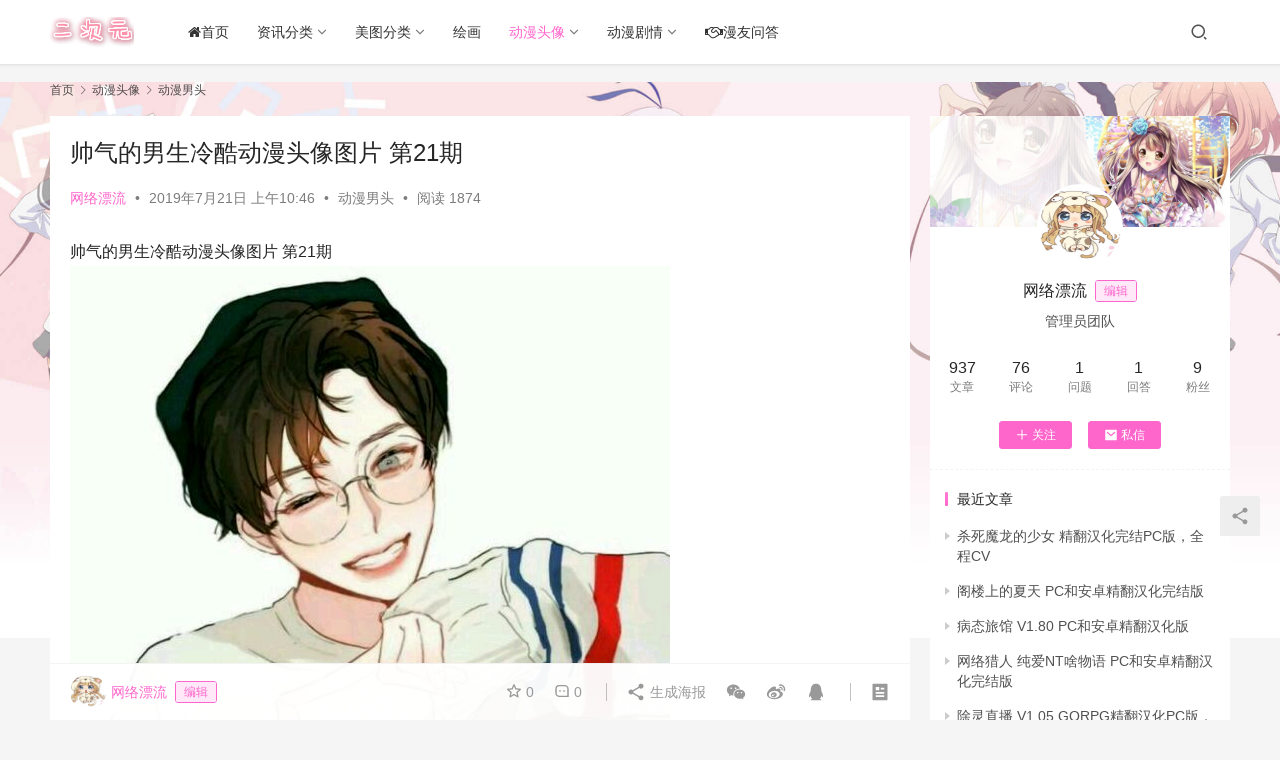

--- FILE ---
content_type: text/html; charset=UTF-8
request_url: https://www.ecyacg.net/9977.html
body_size: 13291
content:
<!DOCTYPE html>
<html lang="zh-CN">
<head>
    <meta charset="UTF-8">
    <meta http-equiv="X-UA-Compatible" content="IE=edge,chrome=1">
    <meta name="renderer" content="webkit">
    <meta name="viewport" content="width=device-width,initial-scale=1.0,user-scalable=no,maximum-scale=1,viewport-fit=cover">
    <title>帅气的男生冷酷动漫头像图片 第21期_二次元世界</title>
    <meta name="description" content="帅气的男生冷酷动漫头像图片第21期 二次元世界为您提供最新最快的动漫资源分享，欢迎大家收藏存储本网站地址：www.ecyacg.net" />
<meta property="og:type" content="article" />
<meta property="og:url" content="https://www.ecyacg.net/9977.html" />
<meta property="og:site_name" content="二次元世界" />
<meta property="og:title" content="帅气的男生冷酷动漫头像图片 第21期" />
<meta property="og:image" content="https://www.ecyacg.net/wp-content/uploads/2019/07/63-1Z530152I6419.jpg" />
<meta property="og:description" content="帅气的男生冷酷动漫头像图片第21期 二次元世界为您提供最新最快的动漫资源分享，欢迎大家收藏存储本网站地址：www.ecyacg.net" />
<link rel="canonical" href="https://www.ecyacg.net/9977.html" />
<meta name="applicable-device" content="pc,mobile" />
<meta http-equiv="Cache-Control" content="no-transform" />
<link rel="shortcut icon" href="https://www.ecyacg.net/wp-content/uploads/2019/04/ico.png" />
<link rel='dns-prefetch' href='//zz.bdstatic.com' />
<link rel='stylesheet' id='stylesheet-css'  href='//www.ecyacg.net/wp-content/uploads/wpcom/style.6.9.3.1737429516.css?ver=6.9.3' type='text/css' media='all' />
<link rel='stylesheet' id='font-awesome-css'  href='https://www.ecyacg.net/wp-content/themes/justnews/themer/assets/css/font-awesome.css?ver=6.9.3' type='text/css' media='all' />
<link rel='stylesheet' id='wp-block-library-css'  href='https://www.ecyacg.net/wp-includes/css/dist/block-library/style.min.css?ver=6.0' type='text/css' media='all' />
<style id='global-styles-inline-css' type='text/css'>
body{--wp--preset--color--black: #000000;--wp--preset--color--cyan-bluish-gray: #abb8c3;--wp--preset--color--white: #ffffff;--wp--preset--color--pale-pink: #f78da7;--wp--preset--color--vivid-red: #cf2e2e;--wp--preset--color--luminous-vivid-orange: #ff6900;--wp--preset--color--luminous-vivid-amber: #fcb900;--wp--preset--color--light-green-cyan: #7bdcb5;--wp--preset--color--vivid-green-cyan: #00d084;--wp--preset--color--pale-cyan-blue: #8ed1fc;--wp--preset--color--vivid-cyan-blue: #0693e3;--wp--preset--color--vivid-purple: #9b51e0;--wp--preset--gradient--vivid-cyan-blue-to-vivid-purple: linear-gradient(135deg,rgba(6,147,227,1) 0%,rgb(155,81,224) 100%);--wp--preset--gradient--light-green-cyan-to-vivid-green-cyan: linear-gradient(135deg,rgb(122,220,180) 0%,rgb(0,208,130) 100%);--wp--preset--gradient--luminous-vivid-amber-to-luminous-vivid-orange: linear-gradient(135deg,rgba(252,185,0,1) 0%,rgba(255,105,0,1) 100%);--wp--preset--gradient--luminous-vivid-orange-to-vivid-red: linear-gradient(135deg,rgba(255,105,0,1) 0%,rgb(207,46,46) 100%);--wp--preset--gradient--very-light-gray-to-cyan-bluish-gray: linear-gradient(135deg,rgb(238,238,238) 0%,rgb(169,184,195) 100%);--wp--preset--gradient--cool-to-warm-spectrum: linear-gradient(135deg,rgb(74,234,220) 0%,rgb(151,120,209) 20%,rgb(207,42,186) 40%,rgb(238,44,130) 60%,rgb(251,105,98) 80%,rgb(254,248,76) 100%);--wp--preset--gradient--blush-light-purple: linear-gradient(135deg,rgb(255,206,236) 0%,rgb(152,150,240) 100%);--wp--preset--gradient--blush-bordeaux: linear-gradient(135deg,rgb(254,205,165) 0%,rgb(254,45,45) 50%,rgb(107,0,62) 100%);--wp--preset--gradient--luminous-dusk: linear-gradient(135deg,rgb(255,203,112) 0%,rgb(199,81,192) 50%,rgb(65,88,208) 100%);--wp--preset--gradient--pale-ocean: linear-gradient(135deg,rgb(255,245,203) 0%,rgb(182,227,212) 50%,rgb(51,167,181) 100%);--wp--preset--gradient--electric-grass: linear-gradient(135deg,rgb(202,248,128) 0%,rgb(113,206,126) 100%);--wp--preset--gradient--midnight: linear-gradient(135deg,rgb(2,3,129) 0%,rgb(40,116,252) 100%);--wp--preset--duotone--dark-grayscale: url('#wp-duotone-dark-grayscale');--wp--preset--duotone--grayscale: url('#wp-duotone-grayscale');--wp--preset--duotone--purple-yellow: url('#wp-duotone-purple-yellow');--wp--preset--duotone--blue-red: url('#wp-duotone-blue-red');--wp--preset--duotone--midnight: url('#wp-duotone-midnight');--wp--preset--duotone--magenta-yellow: url('#wp-duotone-magenta-yellow');--wp--preset--duotone--purple-green: url('#wp-duotone-purple-green');--wp--preset--duotone--blue-orange: url('#wp-duotone-blue-orange');--wp--preset--font-size--small: 13px;--wp--preset--font-size--medium: 20px;--wp--preset--font-size--large: 36px;--wp--preset--font-size--x-large: 42px;}.has-black-color{color: var(--wp--preset--color--black) !important;}.has-cyan-bluish-gray-color{color: var(--wp--preset--color--cyan-bluish-gray) !important;}.has-white-color{color: var(--wp--preset--color--white) !important;}.has-pale-pink-color{color: var(--wp--preset--color--pale-pink) !important;}.has-vivid-red-color{color: var(--wp--preset--color--vivid-red) !important;}.has-luminous-vivid-orange-color{color: var(--wp--preset--color--luminous-vivid-orange) !important;}.has-luminous-vivid-amber-color{color: var(--wp--preset--color--luminous-vivid-amber) !important;}.has-light-green-cyan-color{color: var(--wp--preset--color--light-green-cyan) !important;}.has-vivid-green-cyan-color{color: var(--wp--preset--color--vivid-green-cyan) !important;}.has-pale-cyan-blue-color{color: var(--wp--preset--color--pale-cyan-blue) !important;}.has-vivid-cyan-blue-color{color: var(--wp--preset--color--vivid-cyan-blue) !important;}.has-vivid-purple-color{color: var(--wp--preset--color--vivid-purple) !important;}.has-black-background-color{background-color: var(--wp--preset--color--black) !important;}.has-cyan-bluish-gray-background-color{background-color: var(--wp--preset--color--cyan-bluish-gray) !important;}.has-white-background-color{background-color: var(--wp--preset--color--white) !important;}.has-pale-pink-background-color{background-color: var(--wp--preset--color--pale-pink) !important;}.has-vivid-red-background-color{background-color: var(--wp--preset--color--vivid-red) !important;}.has-luminous-vivid-orange-background-color{background-color: var(--wp--preset--color--luminous-vivid-orange) !important;}.has-luminous-vivid-amber-background-color{background-color: var(--wp--preset--color--luminous-vivid-amber) !important;}.has-light-green-cyan-background-color{background-color: var(--wp--preset--color--light-green-cyan) !important;}.has-vivid-green-cyan-background-color{background-color: var(--wp--preset--color--vivid-green-cyan) !important;}.has-pale-cyan-blue-background-color{background-color: var(--wp--preset--color--pale-cyan-blue) !important;}.has-vivid-cyan-blue-background-color{background-color: var(--wp--preset--color--vivid-cyan-blue) !important;}.has-vivid-purple-background-color{background-color: var(--wp--preset--color--vivid-purple) !important;}.has-black-border-color{border-color: var(--wp--preset--color--black) !important;}.has-cyan-bluish-gray-border-color{border-color: var(--wp--preset--color--cyan-bluish-gray) !important;}.has-white-border-color{border-color: var(--wp--preset--color--white) !important;}.has-pale-pink-border-color{border-color: var(--wp--preset--color--pale-pink) !important;}.has-vivid-red-border-color{border-color: var(--wp--preset--color--vivid-red) !important;}.has-luminous-vivid-orange-border-color{border-color: var(--wp--preset--color--luminous-vivid-orange) !important;}.has-luminous-vivid-amber-border-color{border-color: var(--wp--preset--color--luminous-vivid-amber) !important;}.has-light-green-cyan-border-color{border-color: var(--wp--preset--color--light-green-cyan) !important;}.has-vivid-green-cyan-border-color{border-color: var(--wp--preset--color--vivid-green-cyan) !important;}.has-pale-cyan-blue-border-color{border-color: var(--wp--preset--color--pale-cyan-blue) !important;}.has-vivid-cyan-blue-border-color{border-color: var(--wp--preset--color--vivid-cyan-blue) !important;}.has-vivid-purple-border-color{border-color: var(--wp--preset--color--vivid-purple) !important;}.has-vivid-cyan-blue-to-vivid-purple-gradient-background{background: var(--wp--preset--gradient--vivid-cyan-blue-to-vivid-purple) !important;}.has-light-green-cyan-to-vivid-green-cyan-gradient-background{background: var(--wp--preset--gradient--light-green-cyan-to-vivid-green-cyan) !important;}.has-luminous-vivid-amber-to-luminous-vivid-orange-gradient-background{background: var(--wp--preset--gradient--luminous-vivid-amber-to-luminous-vivid-orange) !important;}.has-luminous-vivid-orange-to-vivid-red-gradient-background{background: var(--wp--preset--gradient--luminous-vivid-orange-to-vivid-red) !important;}.has-very-light-gray-to-cyan-bluish-gray-gradient-background{background: var(--wp--preset--gradient--very-light-gray-to-cyan-bluish-gray) !important;}.has-cool-to-warm-spectrum-gradient-background{background: var(--wp--preset--gradient--cool-to-warm-spectrum) !important;}.has-blush-light-purple-gradient-background{background: var(--wp--preset--gradient--blush-light-purple) !important;}.has-blush-bordeaux-gradient-background{background: var(--wp--preset--gradient--blush-bordeaux) !important;}.has-luminous-dusk-gradient-background{background: var(--wp--preset--gradient--luminous-dusk) !important;}.has-pale-ocean-gradient-background{background: var(--wp--preset--gradient--pale-ocean) !important;}.has-electric-grass-gradient-background{background: var(--wp--preset--gradient--electric-grass) !important;}.has-midnight-gradient-background{background: var(--wp--preset--gradient--midnight) !important;}.has-small-font-size{font-size: var(--wp--preset--font-size--small) !important;}.has-medium-font-size{font-size: var(--wp--preset--font-size--medium) !important;}.has-large-font-size{font-size: var(--wp--preset--font-size--large) !important;}.has-x-large-font-size{font-size: var(--wp--preset--font-size--x-large) !important;}
</style>
<link rel='stylesheet' id='QAPress-css'  href='https://www.ecyacg.net/wp-content/plugins/qapress/css/style.css?ver=3.4.0' type='text/css' media='all' />
<style id='QAPress-inline-css' type='text/css'>

        .q-content .topic-tab,.q-content .q-answer .as-user,.q-content .q-answer .as-comment-name{color: #33a0c4;}
        .q-content .q-topic-wrap a:hover,.q-content .q-answer .as-action a:hover,.q-content .topic-tab:hover,.q-content .topic-title:hover{color:#36a6e2;}
        .q-content .put-top,.q-content .topic-tab.current-tab,.q-content .q-answer .as-submit .btn-submit,.q-content .q-answer .as-comments-submit,.q-content .q-add-header .btn-post,.q-content .q-pagination .current,.q-btn-new,.q-mobile-ask a{background-color:#33a0c4;}
        .q-content .q-answer .as-submit .btn-submit:hover,.q-content .q-answer .as-comments-submit:hover,.q-content .q-add-header .btn-post:hover,.q-content .topic-tab.current-tab:hover,.q-content .q-pagination a:hover,.q-btn-new:hover,.q-mobile-ask a:hover{background-color:#36a6e2;}
        .q-content .q-answer .as-comments-input:focus{border-color: #33a0c4;}
        
</style>
<script type='text/javascript' src='https://www.ecyacg.net/wp-content/themes/justnews/themer/assets/js/jquery-3.6.0.min.js?ver=6.9.3' id='jquery-core-js'></script>
<script type='text/javascript' src='https://www.ecyacg.net/wp-includes/js/jquery/jquery-migrate.min.js?ver=3.3.2' id='jquery-migrate-js'></script>
	<script id="wpcp_disable_Right_Click" type="text/javascript">
	//<![CDATA[
	document.ondragstart = function() { return false;}
	/* ^^^^^^^^^^^^^^^^^^^^^^^^^^^^^^^^^^^^^^^^^^^^^^^^^^^^^^^^^^^^^^
	Disable context menu on images by GreenLava Version 1.0
	^^^^^^^^^^^^^^^^^^^^^^^^^^^^^^^^^^^^^^^^^^^^^^^^^^^^^^^^^^^^^^ */
	    function nocontext(e) {
	       return false;
	    }
	    document.oncontextmenu = nocontext;
	//]]>
	</script>
<link rel="icon" href="https://www.ecyacg.net/wp-content/uploads/2019/04/ico.png" sizes="32x32" />
<link rel="icon" href="https://www.ecyacg.net/wp-content/uploads/2019/04/ico.png" sizes="192x192" />
<link rel="apple-touch-icon" href="https://www.ecyacg.net/wp-content/uploads/2019/04/ico.png" />
<meta name="msapplication-TileImage" content="https://www.ecyacg.net/wp-content/uploads/2019/04/ico.png" />
    <!--[if lte IE 9]><script src="https://www.ecyacg.net/wp-content/themes/justnews/js/update.js"></script><![endif]-->
</head>
<body class="post-template-default single single-post postid-9977 single-format-standard unselectable lang-cn el-boxed">
<header class="header">
    <div class="container clearfix">
        <div class="navbar-header">
            <button type="button" class="navbar-toggle collapsed" data-toggle="collapse" data-target=".navbar-collapse" aria-label="menu">
                <span class="icon-bar icon-bar-1"></span>
                <span class="icon-bar icon-bar-2"></span>
                <span class="icon-bar icon-bar-3"></span>
            </button>
                        <div class="logo">
                <a href="https://www.ecyacg.net" rel="home"><img src="https://www.ecyacg.net/wp-content/uploads/2019/04/LOGO2.png" alt="二次元世界"></a>
            </div>
        </div>
        <div class="collapse navbar-collapse">
            <nav class="navbar-left primary-menu"><ul id="menu-justnews-menu" class="nav navbar-nav wpcom-adv-menu"><li class="menu-item"><a href="https://www.ecyacg.net/"><i class="fa fa-home"></i>首页</a></li>
<li class="menu-item dropdown"><a href="#" class="dropdown-toggle">资讯分类</a>
<ul class="dropdown-menu menu-item-wrap menu-item-col-3">
	<li class="menu-item"><a href="https://www.ecyacg.net/category/dmzx">动漫资讯</a></li>
	<li class="menu-item"><a href="https://www.ecyacg.net/category/mhzx">漫画资讯</a></li>
	<li class="menu-item"><a href="https://www.ecyacg.net/category/mzqb">漫展情报</a></li>
</ul>
</li>
<li class="menu-item dropdown"><a href="#" class="dropdown-toggle">美图分类</a>
<ul class="dropdown-menu menu-item-wrap menu-item-col-4">
	<li class="menu-item"><a href="https://www.ecyacg.net/category/mtbz">美图壁纸</a></li>
	<li class="menu-item"><a href="https://www.ecyacg.net/category/sjbz">手机壁纸</a></li>
	<li class="menu-item"><a href="https://www.ecyacg.net/category/dmbq">动漫表情</a></li>
	<li class="menu-item"><a href="https://www.ecyacg.net/category/cosplay">cosplay</a></li>
</ul>
</li>
<li class="menu-item"><a href="https://www.ecyacg.net/category/hh">绘画</a></li>
<li class="menu-item current-post-ancestor active dropdown"><a href="https://www.ecyacg.net/category/dmtx" class="dropdown-toggle">动漫头像</a>
<ul class="dropdown-menu menu-item-wrap menu-item-col-4">
	<li class="menu-item"><a href="https://www.ecyacg.net/category/dmtx/dmnt">动漫女头</a></li>
	<li class="menu-item current-post-ancestor current-post-parent active"><a href="https://www.ecyacg.net/category/dmtx/dmnant">动漫男头</a></li>
	<li class="menu-item"><a href="https://www.ecyacg.net/category/dmtx/qltx">情侣头像</a></li>
	<li class="menu-item"><a href="https://www.ecyacg.net/category/dmtx/wxtx">微信头像</a></li>
</ul>
</li>
<li class="menu-item dropdown"><a href="#" class="dropdown-toggle">动漫剧情</a>
<ul class="dropdown-menu menu-item-wrap menu-item-col-2">
	<li class="menu-item"><a href="https://www.ecyacg.net/category/dmjq">动漫剧情</a></li>
	<li class="menu-item"><a href="https://www.ecyacg.net/category/dmxz">动漫下载</a></li>
</ul>
</li>
<li class="menu-item"><a href="https://www.ecyacg.net/manywd"><i class="fa fa-handshake-o" aria-hidden="true"></i>漫友问答</a></li>
</ul></nav>            <div class="navbar-action pull-right">
                <div class="navbar-search-icon j-navbar-search"><i class="wpcom-icon wi"><svg aria-hidden="true"><use xlink:href="#wi-search"></use></svg></i></div>
                                                    <div id="j-user-wrap">
                        <a class="login" href="https://www.ecyacg.net/wp-login.php">登录</a>
                        <a class="login register" href="https://www.ecyacg.net/wp-login.php?action=register">注册</a>
                    </div>
                                                </div>
            <form class="navbar-search" action="https://www.ecyacg.net" method="get" role="search">
                <div class="navbar-search-inner">
                    <i class="wpcom-icon wi navbar-search-close"><svg aria-hidden="true"><use xlink:href="#wi-close"></use></svg></i>                    <input type="text" name="s" class="navbar-search-input" autocomplete="off" placeholder="输入关键词搜索..." value="">
                    <button class="navbar-search-btn" type="submit"><i class="wpcom-icon wi"><svg aria-hidden="true"><use xlink:href="#wi-search"></use></svg></i></button>
                </div>
            </form>
        </div><!-- /.navbar-collapse -->
    </div><!-- /.container -->
</header>
<div id="wrap">    <div class="wrap container">
        <ol class="breadcrumb" vocab="https://schema.org/" typeof="BreadcrumbList"><li class="home" property="itemListElement" typeof="ListItem"><a href="https://www.ecyacg.net" property="item" typeof="WebPage"><span property="name" class="hide">二次元世界</span>首页</a><meta property="position" content="1"></li><li property="itemListElement" typeof="ListItem"><i class="wpcom-icon wi"><svg aria-hidden="true"><use xlink:href="#wi-arrow-right-3"></use></svg></i><a href="https://www.ecyacg.net/category/dmtx" property="item" typeof="WebPage"><span property="name">动漫头像</span></a><meta property="position" content="2"></li><li property="itemListElement" typeof="ListItem"><i class="wpcom-icon wi"><svg aria-hidden="true"><use xlink:href="#wi-arrow-right-3"></use></svg></i><a href="https://www.ecyacg.net/category/dmtx/dmnant" property="item" typeof="WebPage"><span property="name">动漫男头</span></a><meta property="position" content="3"></li></ol>        <main class="main">
                            <article id="post-9977" class="post-9977 post type-post status-publish format-standard has-post-thumbnail hentry category-dmnant entry">
                    <div class="entry-main">
                                                                        <div class="entry-head">
                            <h1 class="entry-title">帅气的男生冷酷动漫头像图片 第21期</h1>
                            <div class="entry-info">
                                                                    <span class="vcard">
                                        <a class="nickname url fn j-user-card" data-user="1" href="https://www.ecyacg.net/user/1">网络漂流</a>
                                    </span>
                                    <span class="dot">•</span>
                                                                <time class="entry-date published" datetime="2019-07-21T10:46:55+08:00" pubdate>
                                    2019年7月21日 上午10:46                                </time>
                                <span class="dot">•</span>
                                <a href="https://www.ecyacg.net/category/dmtx/dmnant" rel="category tag">动漫男头</a>                                                                        <span class="dot">•</span>
                                        <span>阅读 1874</span>
                                                                </div>
                        </div>
                        
                                                <div class="entry-content">
                            帅气的男生冷酷动漫头像图片 第21期




<figure class="wp-block-image"><noscript><img class="alignnone size-full wp-image-9978" src="https://www.ecyacg.net/wp-content/uploads/2019/07/63-1Z530152I6419.jpg" width="600" height="600" alt="帅气的男生冷酷动漫头像图片 第21期" /></noscript><img class="alignnone size-full wp-image-9978 j-lazy" src="https://www.ecyacg.net/wp-content/uploads/2019/05/88888888_meitu_1_meitu_1.jpg" data-original="https://www.ecyacg.net/wp-content/uploads/2019/07/63-1Z530152I6419.jpg" width="600" height="600" alt="帅气的男生冷酷动漫头像图片 第21期" /></figure>







<figure class="wp-block-image"><noscript><img class="alignnone size-full wp-image-9979" src="https://www.ecyacg.net/wp-content/uploads/2019/07/63-1Z530152RM20.jpg" width="640" height="684" alt="帅气的男生冷酷动漫头像图片 第21期" /></noscript><img class="alignnone size-full wp-image-9979 j-lazy" src="https://www.ecyacg.net/wp-content/uploads/2019/05/88888888_meitu_1_meitu_1.jpg" data-original="https://www.ecyacg.net/wp-content/uploads/2019/07/63-1Z530152RM20.jpg" width="640" height="684" alt="帅气的男生冷酷动漫头像图片 第21期" /></figure>







<figure class="wp-block-image"><noscript><img class="alignnone size-full wp-image-9980" src="https://www.ecyacg.net/wp-content/uploads/2019/07/63-1Z530152UR56.jpg" width="580" height="552" alt="帅气的男生冷酷动漫头像图片 第21期" /></noscript><img class="alignnone size-full wp-image-9980 j-lazy" src="https://www.ecyacg.net/wp-content/uploads/2019/05/88888888_meitu_1_meitu_1.jpg" data-original="https://www.ecyacg.net/wp-content/uploads/2019/07/63-1Z530152UR56.jpg" width="580" height="552" alt="帅气的男生冷酷动漫头像图片 第21期" /></figure>







<figure class="wp-block-image"><noscript><img class="alignnone size-full wp-image-9981" src="https://www.ecyacg.net/wp-content/uploads/2019/07/63-1Z53015293UC.jpg" width="689" height="689" alt="帅气的男生冷酷动漫头像图片 第21期" /></noscript><img class="alignnone size-full wp-image-9981 j-lazy" src="https://www.ecyacg.net/wp-content/uploads/2019/05/88888888_meitu_1_meitu_1.jpg" data-original="https://www.ecyacg.net/wp-content/uploads/2019/07/63-1Z53015293UC.jpg" width="689" height="689" alt="帅气的男生冷酷动漫头像图片 第21期" /></figure>







<figure class="wp-block-image"><noscript><img class="alignnone size-full wp-image-9982" src="https://www.ecyacg.net/wp-content/uploads/2019/07/63-1Z53015294Qc.jpg" width="531" height="531" alt="帅气的男生冷酷动漫头像图片 第21期" /></noscript><img class="alignnone size-full wp-image-9982 j-lazy" src="https://www.ecyacg.net/wp-content/uploads/2019/05/88888888_meitu_1_meitu_1.jpg" data-original="https://www.ecyacg.net/wp-content/uploads/2019/07/63-1Z53015294Qc.jpg" width="531" height="531" alt="帅气的男生冷酷动漫头像图片 第21期" /></figure>







<figure class="wp-block-image"><noscript><img class="alignnone size-full wp-image-9983" src="https://www.ecyacg.net/wp-content/uploads/2019/07/63-1Z530153050402.jpg" width="580" height="580" alt="帅气的男生冷酷动漫头像图片 第21期" /></noscript><img class="alignnone size-full wp-image-9983 j-lazy" src="https://www.ecyacg.net/wp-content/uploads/2019/05/88888888_meitu_1_meitu_1.jpg" data-original="https://www.ecyacg.net/wp-content/uploads/2019/07/63-1Z530153050402.jpg" width="580" height="580" alt="帅气的男生冷酷动漫头像图片 第21期" /></figure>


<a href="https://www.ecyacg.net/">二次元世界</a>为您提供最新最快的动漫资源分享，欢迎大家收藏存储本网站地址：www.ecyacg.net

                                                        <div class="entry-copyright"><p>本文来自 网络漂流 投稿，不代表二次元世界立场，有侵权请联系删除，如若转载，请注明出处：https://www.ecyacg.net/9977.html</p>
<p>发布者：网络漂流，如转载请注明出处：<span>https://www.ecyacg.net/9977.html</span></p></div>                        </div>

                        <div class="entry-tag"></div>
                        <div class="entry-action">
                            <div class="btn-zan" data-id="9977"><i class="wpcom-icon wi"><svg aria-hidden="true"><use xlink:href="#wi-thumb-up-fill"></use></svg></i> 赞 <span class="entry-action-num">(0)</span></div>

                                                            <div class="btn-dashang">
                                    <i class="wpcom-icon wi"><svg aria-hidden="true"><use xlink:href="#wi-cny-circle-fill"></use></svg></i> 打赏                                    <span class="dashang-img">
                                                                                                            <span>
                                                        <img src="https://www.ecyacg.net/wp-content/uploads/2023/02/1677297906-yx.acgcyly.com_.png" alt="获取汁源"/>
                                                            获取汁源                                                    </span>
                                                                                                                                            </span>
                                </div>
                                                    </div>

                        <div class="entry-bar">
                            <div class="entry-bar-inner clearfix">
                                                                    <div class="author pull-left">
                                                                                <a data-user="1" target="_blank" href="https://www.ecyacg.net/user/1" class="avatar j-user-card">
                                            <img alt='网络漂流' src='//www.ecyacg.net/wp-content/uploads/member/avatars/238a0b923820dcc5.1556036424.jpg' class='avatar avatar-60 photo' height='60' width='60' /><span class="author-name">网络漂流</span><span class="user-group">编辑</span>                                        </a>
                                    </div>
                                                                <div class="info pull-right">
                                    <div class="info-item meta">
                                                                                    <a class="meta-item j-heart" href="javascript:;" data-id="9977"><i class="wpcom-icon wi"><svg aria-hidden="true"><use xlink:href="#wi-star"></use></svg></i> <span class="data">0</span></a>                                        <a class="meta-item" href="#comments"><i class="wpcom-icon wi"><svg aria-hidden="true"><use xlink:href="#wi-comment"></use></svg></i> <span class="data">0</span></a>                                                                            </div>
                                    <div class="info-item share">
                                        <a class="meta-item mobile j-mobile-share" href="javascript:;" data-id="9977" data-qrcode="https://www.ecyacg.net/9977.html"><i class="wpcom-icon wi"><svg aria-hidden="true"><use xlink:href="#wi-share"></use></svg></i> 生成海报</a>
                                                                                    <a class="meta-item wechat" data-share="wechat" target="_blank" rel="nofollow" href="#">
                                                <i class="wpcom-icon wi"><svg aria-hidden="true"><use xlink:href="#wi-wechat"></use></svg></i>                                            </a>
                                                                                    <a class="meta-item weibo" data-share="weibo" target="_blank" rel="nofollow" href="#">
                                                <i class="wpcom-icon wi"><svg aria-hidden="true"><use xlink:href="#wi-weibo"></use></svg></i>                                            </a>
                                                                                    <a class="meta-item qq" data-share="qq" target="_blank" rel="nofollow" href="#">
                                                <i class="wpcom-icon wi"><svg aria-hidden="true"><use xlink:href="#wi-qq"></use></svg></i>                                            </a>
                                                                            </div>
                                    <div class="info-item act">
                                        <a href="javascript:;" id="j-reading"><i class="wpcom-icon wi"><svg aria-hidden="true"><use xlink:href="#wi-article"></use></svg></i></a>
                                    </div>
                                </div>
                            </div>
                        </div>
                    </div>

                                            <div class="entry-page">
                                                            <div class="entry-page-prev j-lazy" style="background-image: url(https://www.ecyacg.net/wp-content/uploads/2019/05/88888888_meitu_1_meitu_1.jpg);" data-original="https://www.ecyacg.net/wp-content/uploads/2019/07/2019072014241551-480x300.png">
                                    <a href="https://www.ecyacg.net/9975.html" title="【k站壁纸】2019-7-20" rel="prev">
                                        <span>【k站壁纸】2019-7-20</span>
                                    </a>
                                    <div class="entry-page-info">
                                        <span class="pull-left"><i class="wpcom-icon wi"><svg aria-hidden="true"><use xlink:href="#wi-arrow-left-double"></use></svg></i> 上一篇</span>
                                        <span class="pull-right">2019年7月20日 下午10:27</span>
                                    </div>
                                </div>
                                                                                        <div class="entry-page-next j-lazy" style="background-image: url(https://www.ecyacg.net/wp-content/uploads/2019/05/88888888_meitu_1_meitu_1.jpg);" data-original="https://www.ecyacg.net/wp-content/uploads/2019/07/63-1Z52G42UCH-480x300.jpg">
                                    <a href="https://www.ecyacg.net/9984.html" title="萌萌哒可爱的动漫女生头像图片 第22期" rel="next">
                                        <span>萌萌哒可爱的动漫女生头像图片 第22期</span>
                                    </a>
                                    <div class="entry-page-info">
                                        <span class="pull-right">下一篇 <i class="wpcom-icon wi"><svg aria-hidden="true"><use xlink:href="#wi-arrow-right-double"></use></svg></i></span>
                                        <span class="pull-left">2019年7月21日 上午10:48</span>
                                    </div>
                                </div>
                                                    </div>
                                                                                    <div class="entry-related-posts">
                            <h3 class="entry-related-title">相关推荐</h3><ul class="entry-related cols-3 post-loop post-loop-image"><li class="item">
    <div class="item-inner">
        <div class="item-img">
            <a class="item-thumb" href="https://www.ecyacg.net/13817.html" title="帅气的动漫男性头像图片" target="_blank" rel="bookmark">
                <img width="480" height="300" src="https://www.ecyacg.net/wp-content/uploads/2019/05/88888888_meitu_1_meitu_1-480x300.jpg" class="attachment-post-thumbnail size-post-thumbnail wp-post-image j-lazy" alt="帅气的动漫男性头像图片" data-original="https://www.ecyacg.net/wp-content/uploads/2019/09/66-1ZZ2152433221-480x300.jpeg" />            </a>
                            <a class="item-category" href="https://www.ecyacg.net/category/dmtx/dmnant" target="_blank">动漫男头</a>        </div>
        <h4 class="item-title">
            <a href="https://www.ecyacg.net/13817.html" target="_blank" rel="bookmark">
                 帅气的动漫男性头像图片            </a>
        </h4>

                    <div class="item-meta-items">
                <span class="item-meta-li views" title="阅读数"><i class="wpcom-icon wi"><svg aria-hidden="true"><use xlink:href="#wi-eye"></use></svg></i>1.9K</span><span class="item-meta-li likes" title="点赞数"><i class="wpcom-icon wi"><svg aria-hidden="true"><use xlink:href="#wi-thumb-up"></use></svg></i>0</span><span class="item-meta-li stars" title="收藏数"><i class="wpcom-icon wi"><svg aria-hidden="true"><use xlink:href="#wi-star"></use></svg></i>0</span><a class="item-meta-li comments" href="https://www.ecyacg.net/13817.html#comments" target="_blank" title="评论数"><i class="wpcom-icon wi"><svg aria-hidden="true"><use xlink:href="#wi-comment"></use></svg></i>0</a>            </div>
            <div class="item-meta-author">
                                <a data-user="1" target="_blank" href="https://www.ecyacg.net/user/1" class="avatar j-user-card">
                    <img alt='网络漂流' src='//www.ecyacg.net/wp-content/uploads/member/avatars/238a0b923820dcc5.1556036424.jpg' class='avatar avatar-60 photo' height='60' width='60' />                    <span>网络漂流</span>
                </a>
                <div class="item-meta-right">2019年9月3日</div>
            </div>
            </div>
</li><li class="item">
    <div class="item-inner">
        <div class="item-img">
            <a class="item-thumb" href="https://www.ecyacg.net/15065.html" title="黑暗系 动漫男头图片" target="_blank" rel="bookmark">
                <img width="480" height="300" src="https://www.ecyacg.net/wp-content/uploads/2019/05/88888888_meitu_1_meitu_1-480x300.jpg" class="attachment-post-thumbnail size-post-thumbnail wp-post-image j-lazy" alt="黑暗系 动漫男头图片" loading="lazy" data-original="https://www.ecyacg.net/wp-content/uploads/2019/09/55-1Z129143609348-480x300.jpeg" />            </a>
                            <a class="item-category" href="https://www.ecyacg.net/category/dmtx/dmnant" target="_blank">动漫男头</a>        </div>
        <h4 class="item-title">
            <a href="https://www.ecyacg.net/15065.html" target="_blank" rel="bookmark">
                 黑暗系 动漫男头图片            </a>
        </h4>

                    <div class="item-meta-items">
                <span class="item-meta-li views" title="阅读数"><i class="wpcom-icon wi"><svg aria-hidden="true"><use xlink:href="#wi-eye"></use></svg></i>2.2K</span><span class="item-meta-li likes" title="点赞数"><i class="wpcom-icon wi"><svg aria-hidden="true"><use xlink:href="#wi-thumb-up"></use></svg></i>1</span><span class="item-meta-li stars" title="收藏数"><i class="wpcom-icon wi"><svg aria-hidden="true"><use xlink:href="#wi-star"></use></svg></i>0</span><a class="item-meta-li comments" href="https://www.ecyacg.net/15065.html#comments" target="_blank" title="评论数"><i class="wpcom-icon wi"><svg aria-hidden="true"><use xlink:href="#wi-comment"></use></svg></i>0</a>            </div>
            <div class="item-meta-author">
                                <a data-user="1" target="_blank" href="https://www.ecyacg.net/user/1" class="avatar j-user-card">
                    <img alt='网络漂流' src='//www.ecyacg.net/wp-content/uploads/member/avatars/238a0b923820dcc5.1556036424.jpg' class='avatar avatar-60 photo' height='60' width='60' />                    <span>网络漂流</span>
                </a>
                <div class="item-meta-right">2019年9月28日</div>
            </div>
            </div>
</li><li class="item">
    <div class="item-inner">
        <div class="item-img">
            <a class="item-thumb" href="https://www.ecyacg.net/12364.html" title="帅气冷酷男生动漫头像图片 第30期" target="_blank" rel="bookmark">
                <img width="480" height="300" src="https://www.ecyacg.net/wp-content/uploads/2019/05/88888888_meitu_1_meitu_1-480x300.jpg" class="attachment-post-thumbnail size-post-thumbnail wp-post-image j-lazy" alt="帅气冷酷男生动漫头像图片 第30期" loading="lazy" data-original="https://www.ecyacg.net/wp-content/uploads/2019/08/63-1Z411145552411-480x300.jpg" />            </a>
                            <a class="item-category" href="https://www.ecyacg.net/category/dmtx/dmnant" target="_blank">动漫男头</a>        </div>
        <h4 class="item-title">
            <a href="https://www.ecyacg.net/12364.html" target="_blank" rel="bookmark">
                 帅气冷酷男生动漫头像图片 第30期            </a>
        </h4>

                    <div class="item-meta-items">
                <span class="item-meta-li views" title="阅读数"><i class="wpcom-icon wi"><svg aria-hidden="true"><use xlink:href="#wi-eye"></use></svg></i>1.7K</span><span class="item-meta-li likes" title="点赞数"><i class="wpcom-icon wi"><svg aria-hidden="true"><use xlink:href="#wi-thumb-up"></use></svg></i>0</span><span class="item-meta-li stars" title="收藏数"><i class="wpcom-icon wi"><svg aria-hidden="true"><use xlink:href="#wi-star"></use></svg></i>0</span><a class="item-meta-li comments" href="https://www.ecyacg.net/12364.html#comments" target="_blank" title="评论数"><i class="wpcom-icon wi"><svg aria-hidden="true"><use xlink:href="#wi-comment"></use></svg></i>0</a>            </div>
            <div class="item-meta-author">
                                <a data-user="1" target="_blank" href="https://www.ecyacg.net/user/1" class="avatar j-user-card">
                    <img alt='网络漂流' src='//www.ecyacg.net/wp-content/uploads/member/avatars/238a0b923820dcc5.1556036424.jpg' class='avatar avatar-60 photo' height='60' width='60' />                    <span>网络漂流</span>
                </a>
                <div class="item-meta-right">2019年8月15日</div>
            </div>
            </div>
</li><li class="item">
    <div class="item-inner">
        <div class="item-img">
            <a class="item-thumb" href="https://www.ecyacg.net/11504.html" title="鬼灭之刃 动漫男生头像图片" target="_blank" rel="bookmark">
                <img width="480" height="300" src="https://www.ecyacg.net/wp-content/uploads/2019/05/88888888_meitu_1_meitu_1-480x300.jpg" class="attachment-post-thumbnail size-post-thumbnail wp-post-image j-lazy" alt="鬼灭之刃 动漫男生头像图片" loading="lazy" data-original="https://www.ecyacg.net/wp-content/uploads/2019/08/63-1Z4231436161T-480x300.png" />            </a>
                            <a class="item-category" href="https://www.ecyacg.net/category/dmtx/dmnant" target="_blank">动漫男头</a>        </div>
        <h4 class="item-title">
            <a href="https://www.ecyacg.net/11504.html" target="_blank" rel="bookmark">
                 鬼灭之刃 动漫男生头像图片            </a>
        </h4>

                    <div class="item-meta-items">
                <span class="item-meta-li views" title="阅读数"><i class="wpcom-icon wi"><svg aria-hidden="true"><use xlink:href="#wi-eye"></use></svg></i>3.3K</span><span class="item-meta-li likes" title="点赞数"><i class="wpcom-icon wi"><svg aria-hidden="true"><use xlink:href="#wi-thumb-up"></use></svg></i>2</span><span class="item-meta-li stars" title="收藏数"><i class="wpcom-icon wi"><svg aria-hidden="true"><use xlink:href="#wi-star"></use></svg></i>0</span><a class="item-meta-li comments" href="https://www.ecyacg.net/11504.html#comments" target="_blank" title="评论数"><i class="wpcom-icon wi"><svg aria-hidden="true"><use xlink:href="#wi-comment"></use></svg></i>0</a>            </div>
            <div class="item-meta-author">
                                <a data-user="1" target="_blank" href="https://www.ecyacg.net/user/1" class="avatar j-user-card">
                    <img alt='网络漂流' src='//www.ecyacg.net/wp-content/uploads/member/avatars/238a0b923820dcc5.1556036424.jpg' class='avatar avatar-60 photo' height='60' width='60' />                    <span>网络漂流</span>
                </a>
                <div class="item-meta-right">2019年8月4日</div>
            </div>
            </div>
</li><li class="item">
    <div class="item-inner">
        <div class="item-img">
            <a class="item-thumb" href="https://www.ecyacg.net/10809.html" title="狐妖小红娘男生动漫头像图片" target="_blank" rel="bookmark">
                <img width="480" height="300" src="https://www.ecyacg.net/wp-content/uploads/2019/05/88888888_meitu_1_meitu_1-480x300.jpg" class="attachment-post-thumbnail size-post-thumbnail wp-post-image j-lazy" alt="狐妖小红娘男生动漫头像图片" loading="lazy" data-original="https://www.ecyacg.net/wp-content/uploads/2019/07/63-1Z429161Z41P-480x300.jpg" />            </a>
                            <a class="item-category" href="https://www.ecyacg.net/category/dmtx/dmnant" target="_blank">动漫男头</a>        </div>
        <h4 class="item-title">
            <a href="https://www.ecyacg.net/10809.html" target="_blank" rel="bookmark">
                 狐妖小红娘男生动漫头像图片            </a>
        </h4>

                    <div class="item-meta-items">
                <span class="item-meta-li views" title="阅读数"><i class="wpcom-icon wi"><svg aria-hidden="true"><use xlink:href="#wi-eye"></use></svg></i>3.1K</span><span class="item-meta-li likes" title="点赞数"><i class="wpcom-icon wi"><svg aria-hidden="true"><use xlink:href="#wi-thumb-up"></use></svg></i>0</span><span class="item-meta-li stars" title="收藏数"><i class="wpcom-icon wi"><svg aria-hidden="true"><use xlink:href="#wi-star"></use></svg></i>0</span><a class="item-meta-li comments" href="https://www.ecyacg.net/10809.html#comments" target="_blank" title="评论数"><i class="wpcom-icon wi"><svg aria-hidden="true"><use xlink:href="#wi-comment"></use></svg></i>0</a>            </div>
            <div class="item-meta-author">
                                <a data-user="1" target="_blank" href="https://www.ecyacg.net/user/1" class="avatar j-user-card">
                    <img alt='网络漂流' src='//www.ecyacg.net/wp-content/uploads/member/avatars/238a0b923820dcc5.1556036424.jpg' class='avatar avatar-60 photo' height='60' width='60' />                    <span>网络漂流</span>
                </a>
                <div class="item-meta-right">2019年7月28日</div>
            </div>
            </div>
</li><li class="item">
    <div class="item-inner">
        <div class="item-img">
            <a class="item-thumb" href="https://www.ecyacg.net/13878.html" title="帅气冷酷好看的动漫男头头像图片" target="_blank" rel="bookmark">
                <img width="480" height="300" src="https://www.ecyacg.net/wp-content/uploads/2019/05/88888888_meitu_1_meitu_1-480x300.jpg" class="attachment-post-thumbnail size-post-thumbnail wp-post-image j-lazy" alt="帅气冷酷好看的动漫男头头像图片" loading="lazy" data-original="https://www.ecyacg.net/wp-content/uploads/2019/09/65-1Z315135621406-480x300.jpeg" />            </a>
                            <a class="item-category" href="https://www.ecyacg.net/category/dmtx/dmnant" target="_blank">动漫男头</a>        </div>
        <h4 class="item-title">
            <a href="https://www.ecyacg.net/13878.html" target="_blank" rel="bookmark">
                 帅气冷酷好看的动漫男头头像图片            </a>
        </h4>

                    <div class="item-meta-items">
                <span class="item-meta-li views" title="阅读数"><i class="wpcom-icon wi"><svg aria-hidden="true"><use xlink:href="#wi-eye"></use></svg></i>2.7K</span><span class="item-meta-li likes" title="点赞数"><i class="wpcom-icon wi"><svg aria-hidden="true"><use xlink:href="#wi-thumb-up"></use></svg></i>2</span><span class="item-meta-li stars" title="收藏数"><i class="wpcom-icon wi"><svg aria-hidden="true"><use xlink:href="#wi-star"></use></svg></i>0</span><a class="item-meta-li comments" href="https://www.ecyacg.net/13878.html#comments" target="_blank" title="评论数"><i class="wpcom-icon wi"><svg aria-hidden="true"><use xlink:href="#wi-comment"></use></svg></i>0</a>            </div>
            <div class="item-meta-author">
                                <a data-user="1" target="_blank" href="https://www.ecyacg.net/user/1" class="avatar j-user-card">
                    <img alt='网络漂流' src='//www.ecyacg.net/wp-content/uploads/member/avatars/238a0b923820dcc5.1556036424.jpg' class='avatar avatar-60 photo' height='60' width='60' />                    <span>网络漂流</span>
                </a>
                <div class="item-meta-right">2019年9月4日</div>
            </div>
            </div>
</li></ul>                        </div>
                    
<div id="comments" class="entry-comments">
    	<div id="respond" class="comment-respond">
		<h3 id="reply-title" class="comment-reply-title">发表评论 <small><a rel="nofollow" id="cancel-comment-reply-link" href="/9977.html#respond" style="display:none;"><i class="wpcom-icon wi"><svg aria-hidden="true"><use xlink:href="#wi-close"></use></svg></i></a></small></h3><div class="comment-form"><div class="comment-must-login">请登录后评论...</div><div class="form-submit"><div class="form-submit-text pull-left"><a href="https://www.ecyacg.net/wp-login.php">登录</a>后才能评论</div> <button name="submit" type="submit" id="must-submit" class="btn btn-primary btn-xs submit">提交</button></div></div>	</div><!-- #respond -->
		</div><!-- .comments-area -->
                </article>
                    </main>
                    <aside class="sidebar">
                <div id="wpcom-profile-4" class="widget widget_profile"><div class="profile-cover"><img class="j-lazy" src="https://www.ecyacg.net/wp-content/uploads/2019/05/88888888_meitu_1_meitu_1.jpg" data-original="//www.ecyacg.net/wp-content/uploads/member/covers/238a0b923820dcc5.1556074498.jpg" alt="网络漂流"></div>            <div class="avatar-wrap">
                <a target="_blank" href="https://www.ecyacg.net/user/1" class="avatar-link"><img alt='网络漂流' src='//www.ecyacg.net/wp-content/uploads/member/avatars/238a0b923820dcc5.1556036424.jpg' class='avatar avatar-120 photo' height='120' width='120' /></a></div>
            <div class="profile-info">
                <a target="_blank" href="https://www.ecyacg.net/user/1" class="profile-name"><span class="author-name">网络漂流</span><span class="user-group">编辑</span></a>
                <p class="author-description">管理员团队</p>
                        <div class="profile-stats">
            <div class="profile-stats-inner">
                        <div class="user-stats-item">
            <b>937</b>
            <span>文章</span>
        </div>
                <div class="user-stats-item">
            <b>76</b>
            <span>评论</span>
        </div>
                                <div class="user-stats-item">
                    <b>1</b>
                    <span>问题</span>
                </div>
                            <div class="user-stats-item">
                    <b>1</b>
                    <span>回答</span>
                </div>
                        <div class="user-stats-item">
                <b>9</b>
                <span>粉丝</span>
            </div>
                    </div>
        </div>
    <button type="button" class="btn btn-xs btn-follow j-follow btn-primary" data-user="1"><i class="wpcom-icon wi"><svg aria-hidden="true"><use xlink:href="#wi-add"></use></svg></i>关注</button><button type="button" class="btn btn-primary btn-xs btn-message j-message" data-user="1"><i class="wpcom-icon wi"><svg aria-hidden="true"><use xlink:href="#wi-mail-fill"></use></svg></i>私信</button>            </div>
            <div class="profile-posts">
                <h3 class="widget-title"><span>最近文章</span></h3>
                <ul>                    <li><a href="https://www.ecyacg.net/28834.html" title="杀死魔龙的少女 精翻汉化完结PC版，全程CV">杀死魔龙的少女 精翻汉化完结PC版，全程CV</a></li>
                                    <li><a href="https://www.ecyacg.net/28831.html" title="阁楼上的夏天 PC和安卓精翻汉化完结版">阁楼上的夏天 PC和安卓精翻汉化完结版</a></li>
                                    <li><a href="https://www.ecyacg.net/28827.html" title="病态旅馆 V1.80 PC和安卓精翻汉化版">病态旅馆 V1.80 PC和安卓精翻汉化版</a></li>
                                    <li><a href="https://www.ecyacg.net/28823.html" title="网络猎人 纯爱NT啥物语 PC和安卓精翻汉化完结版">网络猎人 纯爱NT啥物语 PC和安卓精翻汉化完结版</a></li>
                                    <li><a href="https://www.ecyacg.net/28819.html" title="除灵直播 V1.05 GORPG精翻汉化PC版，有自带存档和攻略">除灵直播 V1.05 GORPG精翻汉化PC版，有自带存档和攻略</a></li>
                </ul>            </div>
            </div><div id="wpcom-post-thumb-4" class="widget widget_post_thumb"><h3 class="widget-title"><span>随便看看</span></h3>            <ul>
                                    <li class="item">
                                                    <div class="item-img">
                                <a class="item-img-inner" href="https://www.ecyacg.net/30015.html" title="重建避难所 VaultRepopulation V2.0 PC和安卓精翻汉化版">
                                    <img width="480" height="300" src="https://www.ecyacg.net/wp-content/uploads/2019/05/88888888_meitu_1_meitu_1-480x300.jpg" class="attachment-default size-default wp-post-image j-lazy" alt="重建避难所 VaultRepopulation V2.0 PC和安卓精翻汉化版" loading="lazy" data-original="https://www.ecyacg.net/wp-content/uploads/2022/08/1636169001-20211106112240-480x300.png" />                                </a>
                            </div>
                                                <div class="item-content">
                            <p class="item-title"><a href="https://www.ecyacg.net/30015.html" title="重建避难所 VaultRepopulation V2.0 PC和安卓精翻汉化版">重建避难所 VaultRepopulation V2.0 PC和安卓精翻汉化版</a></p>
                            <p class="item-date">2022年8月13日</p>
                        </div>
                    </li>
                                    <li class="item">
                                                    <div class="item-img">
                                <a class="item-img-inner" href="https://www.ecyacg.net/31816.html" title="桃子的永恒冒险谭 中文版">
                                    <img width="480" height="300" src="https://www.ecyacg.net/wp-content/uploads/2019/05/88888888_meitu_1_meitu_1-480x300.jpg" class="attachment-default size-default wp-post-image j-lazy" alt="桃子的永恒冒险谭 中文版" loading="lazy" data-original="https://www.ecyacg.net/wp-content/uploads/2022/08/1657681677-20220713110815-480x300.png" />                                </a>
                            </div>
                                                <div class="item-content">
                            <p class="item-title"><a href="https://www.ecyacg.net/31816.html" title="桃子的永恒冒险谭 中文版">桃子的永恒冒险谭 中文版</a></p>
                            <p class="item-date">2022年8月22日</p>
                        </div>
                    </li>
                                    <li class="item">
                                                    <div class="item-img">
                                <a class="item-img-inner" href="https://www.ecyacg.net/21015.html" title="少女防御战 Ver4.0 精翻新汉化PC版">
                                    <img width="480" height="300" src="https://www.ecyacg.net/wp-content/uploads/2019/05/88888888_meitu_1_meitu_1-480x300.jpg" class="attachment-default size-default wp-post-image j-lazy" alt="少女防御战 Ver4.0 精翻新汉化PC版" loading="lazy" data-original="https://www.ecyacg.net/wp-content/uploads/2020/07/1595515065-20200723223734-480x300.png" />                                </a>
                            </div>
                                                <div class="item-content">
                            <p class="item-title"><a href="https://www.ecyacg.net/21015.html" title="少女防御战 Ver4.0 精翻新汉化PC版">少女防御战 Ver4.0 精翻新汉化PC版</a></p>
                            <p class="item-date">2020年7月24日</p>
                        </div>
                    </li>
                                    <li class="item">
                                                    <div class="item-img">
                                <a class="item-img-inner" href="https://www.ecyacg.net/30072.html" title="F·B世界 Ver1.2 PC和安卓精翻作弊汉化版，有加万圣节篇">
                                    <img width="480" height="300" src="https://www.ecyacg.net/wp-content/uploads/2019/05/88888888_meitu_1_meitu_1-480x300.jpg" class="attachment-default size-default wp-post-image j-lazy" alt="F·B世界 Ver1.2 PC和安卓精翻作弊汉化版，有加万圣节篇" loading="lazy" data-original="https://www.ecyacg.net/wp-content/uploads/2022/08/1637467337-20211121120123-480x300.png" />                                </a>
                            </div>
                                                <div class="item-content">
                            <p class="item-title"><a href="https://www.ecyacg.net/30072.html" title="F·B世界 Ver1.2 PC和安卓精翻作弊汉化版，有加万圣节篇">F·B世界 Ver1.2 PC和安卓精翻作弊汉化版，有加万圣节篇</a></p>
                            <p class="item-date">2022年8月14日</p>
                        </div>
                    </li>
                                    <li class="item">
                                                    <div class="item-img">
                                <a class="item-img-inner" href="https://www.ecyacg.net/761.html" title="《终将成为你》漫画将在单行本第八卷完结">
                                    <img width="480" height="300" src="https://www.ecyacg.net/wp-content/uploads/2019/05/88888888_meitu_1_meitu_1-480x300.jpg" class="attachment-default size-default wp-post-image j-lazy" alt="《终将成为你》漫画将在单行本第八卷完结" loading="lazy" data-original="https://www.ecyacg.net/wp-content/uploads/2019/04/2ae11bda63d7aa445883555e2bef93c2_201808271535335960680188-480x300.jpg" />                                </a>
                            </div>
                                                <div class="item-content">
                            <p class="item-title"><a href="https://www.ecyacg.net/761.html" title="《终将成为你》漫画将在单行本第八卷完结">《终将成为你》漫画将在单行本第八卷完结</a></p>
                            <p class="item-date">2019年4月26日</p>
                        </div>
                    </li>
                                    <li class="item">
                                                    <div class="item-img">
                                <a class="item-img-inner" href="https://www.ecyacg.net/23689.html" title="交织缠绵 Ver0.55a PC和安卓精翻汉化版">
                                    <img width="480" height="300" src="https://www.ecyacg.net/wp-content/uploads/2019/05/88888888_meitu_1_meitu_1-480x300.jpg" class="attachment-default size-default wp-post-image j-lazy" alt="交织缠绵 Ver0.55a PC和安卓精翻汉化版" loading="lazy" data-original="https://www.ecyacg.net/wp-content/uploads/2021/09/1609124649-20201228110309-480x300.png" />                                </a>
                            </div>
                                                <div class="item-content">
                            <p class="item-title"><a href="https://www.ecyacg.net/23689.html" title="交织缠绵 Ver0.55a PC和安卓精翻汉化版">交织缠绵 Ver0.55a PC和安卓精翻汉化版</a></p>
                            <p class="item-date">2021年9月18日</p>
                        </div>
                    </li>
                                    <li class="item">
                                                    <div class="item-img">
                                <a class="item-img-inner" href="https://www.ecyacg.net/23711.html" title="我很荣幸 Ver0.95 PC和安卓精翻高压汉化版，有圣诞特辑">
                                    <img width="480" height="300" src="https://www.ecyacg.net/wp-content/uploads/2019/05/88888888_meitu_1_meitu_1-480x300.jpg" class="attachment-default size-default wp-post-image j-lazy" alt="我很荣幸 Ver0.95 PC和安卓精翻高压汉化版，有圣诞特辑" loading="lazy" data-original="https://www.ecyacg.net/wp-content/uploads/2021/09/1609379630-20201231095311-480x300.png" />                                </a>
                            </div>
                                                <div class="item-content">
                            <p class="item-title"><a href="https://www.ecyacg.net/23711.html" title="我很荣幸 Ver0.95 PC和安卓精翻高压汉化版，有圣诞特辑">我很荣幸 Ver0.95 PC和安卓精翻高压汉化版，有圣诞特辑</a></p>
                            <p class="item-date">2021年9月19日</p>
                        </div>
                    </li>
                                    <li class="item">
                                                    <div class="item-img">
                                <a class="item-img-inner" href="https://www.ecyacg.net/19789.html" title="辣妻项目 Project Hot Wife V0.1.6 PC和安卓精翻汉化版">
                                    <img width="480" height="300" src="https://www.ecyacg.net/wp-content/uploads/2019/05/88888888_meitu_1_meitu_1-480x300.jpg" class="attachment-default size-default wp-post-image j-lazy" alt="辣妻项目 Project Hot Wife V0.1.6 PC和安卓精翻汉化版" loading="lazy" data-original="https://www.ecyacg.net/wp-content/uploads/2020/05/1589805047-20200518203000-480x300.png" />                                </a>
                            </div>
                                                <div class="item-content">
                            <p class="item-title"><a href="https://www.ecyacg.net/19789.html" title="辣妻项目 Project Hot Wife V0.1.6 PC和安卓精翻汉化版">辣妻项目 Project Hot Wife V0.1.6 PC和安卓精翻汉化版</a></p>
                            <p class="item-date">2020年5月19日</p>
                        </div>
                    </li>
                                    <li class="item">
                                                    <div class="item-img">
                                <a class="item-img-inner" href="https://www.ecyacg.net/21006.html" title="我很荣幸 V0.6 PC和安卓精翻汉化版">
                                    <img width="480" height="300" src="https://www.ecyacg.net/wp-content/uploads/2019/05/88888888_meitu_1_meitu_1-480x300.jpg" class="attachment-default size-default wp-post-image j-lazy" alt="我很荣幸 V0.6 PC和安卓精翻汉化版" loading="lazy" data-original="https://www.ecyacg.net/wp-content/uploads/2020/07/1595486868-20200723144651-480x300.png" />                                </a>
                            </div>
                                                <div class="item-content">
                            <p class="item-title"><a href="https://www.ecyacg.net/21006.html" title="我很荣幸 V0.6 PC和安卓精翻汉化版">我很荣幸 V0.6 PC和安卓精翻汉化版</a></p>
                            <p class="item-date">2020年7月23日</p>
                        </div>
                    </li>
                                    <li class="item">
                                                    <div class="item-img">
                                <a class="item-img-inner" href="https://www.ecyacg.net/26031.html" title="混合牛奶 汉化版">
                                    <img width="480" height="300" src="https://www.ecyacg.net/wp-content/uploads/2019/05/88888888_meitu_1_meitu_1-480x300.jpg" class="attachment-default size-default wp-post-image j-lazy" alt="混合牛奶 汉化版" loading="lazy" data-original="https://www.ecyacg.net/wp-content/uploads/2022/03/0b146882ec2a2-480x300.webp" />                                </a>
                            </div>
                                                <div class="item-content">
                            <p class="item-title"><a href="https://www.ecyacg.net/26031.html" title="混合牛奶 汉化版">混合牛奶 汉化版</a></p>
                            <p class="item-date">2022年3月16日</p>
                        </div>
                    </li>
                            </ul>
        </div>            </aside>
            </div>
</div>
<footer class="footer">
    <div class="container">
        <div class="clearfix">
                        <div class="footer-col footer-col-logo">
                <img src="https://www.ecyacg.net/wp-content/uploads/2019/04/LOGO2.png" alt="二次元世界">
            </div>
                        <div class="footer-col footer-col-copy">
                <ul class="footer-nav hidden-xs"><li id="menu-item-152" class="menu-item menu-item-152"><a href="https://www.ecyacg.net/contact">版权声明</a></li>
<li id="menu-item-130" class="menu-item menu-item-130"><a href="https://www.ecyacg.net/category/mzqb">漫展情报</a></li>
<li id="menu-item-157" class="menu-item menu-item-157"><a href="https://www.ecyacg.net/special">专题列表</a></li>
<li id="menu-item-129" class="menu-item menu-item-129"><a href="https://www.ecyacg.net/members">用户列表</a></li>
</ul>                <div class="copyright">
                    <p>Copyright © 2019 二次元世界 版权所有</p>
<div class="footer-widget-top">
<h4>声明</h4>
</div>
<div class="footer-widget-container">
<p>本站为非盈利资源美图和游戏转载分享个人博客，不提供任何上传下载服务，所有内容免费阅读，内容均来自网络公开分享站点的转载和网盘所提供资源的搜集或网友的投稿。不提供任何视听上传服务，相关内容均来自视频分享站点提供的公开引用资源，如有侵权，请联系站长删除相关内容</p>
</div>
                </div>
            </div>
            <div class="footer-col footer-col-sns">
                <div class="footer-sns">
                                                <a class="sns-wx" href="javascript:;" aria-label="icon">
                                <i class="wpcom-icon fa fa-apple sns-icon"></i>                                <span style="background-image:url(https://www.ecyacg.net/wp-content/uploads/2019/04/20130312200126_WhCHy.thumb_.600_0_meitu_1.jpg);"></span>                            </a>
                                                    <a class="sns-wx" href="javascript:;" aria-label="icon">
                                <i class="wpcom-icon fa fa-android sns-icon"></i>                                <span style="background-image:url(https://www.ecyacg.net/wp-content/uploads/2019/04/20130312200126_WhCHy.thumb_.600_0_meitu_1.jpg);"></span>                            </a>
                                                    <a class="sns-wx" href="javascript:;" aria-label="icon">
                                <i class="wpcom-icon fa fa-weixin sns-icon"></i>                                <span style="background-image:url(https://www.ecyacg.net/wp-content/uploads/2019/07/1573960000-qrcode_for_gh_3f8730073c4a_2582.png);"></span>                            </a>
                                                    <a href="https://www.ecyacg.net/wp-content/uploads/2019/04/20130312200126_WhCHy.thumb_.600_0_meitu_1.jpg" aria-label="icon">
                                <i class="wpcom-icon fa fa-weibo sns-icon"></i>                                                            </a>
                                        </div>
            </div>
        </div>
    </div>
</footer>
            <div class="action action-style-0 action-color-0 action-pos-0" style="bottom:20%;">
                                                    <div class="action-item j-share">
                        <i class="wpcom-icon wi action-item-icon"><svg aria-hidden="true"><use xlink:href="#wi-share"></use></svg></i>                                            </div>
                                    <div class="action-item gotop j-top">
                        <i class="wpcom-icon wi action-item-icon"><svg aria-hidden="true"><use xlink:href="#wi-arrow-up-2"></use></svg></i>                                            </div>
                            </div>
        	<div id="wpcp-error-message" class="msgmsg-box-wpcp warning-wpcp hideme"><span>error: </span>想复制？？我们小网站，请手下留情</div>
	<script>
	var timeout_result;
	function show_wpcp_message(smessage)
	{
		if (smessage !== "")
			{
			var smessage_text = '<span>Alert: </span>'+smessage;
			document.getElementById("wpcp-error-message").innerHTML = smessage_text;
			document.getElementById("wpcp-error-message").className = "msgmsg-box-wpcp warning-wpcp showme";
			clearTimeout(timeout_result);
			timeout_result = setTimeout(hide_message, 3000);
			}
	}
	function hide_message()
	{
		document.getElementById("wpcp-error-message").className = "msgmsg-box-wpcp warning-wpcp hideme";
	}
	</script>
		<style>
	@media print {
	body * {display: none !important;}
		body:after {
		content: "想复制粘贴？原创不容易，就算复制过去也要表明转载地址啊。"; }
	}
	</style>
		<style type="text/css">
	#wpcp-error-message {
	    direction: ltr;
	    text-align: center;
	    transition: opacity 900ms ease 0s;
	    z-index: 99999999;
	}
	.hideme {
    	opacity:0;
    	visibility: hidden;
	}
	.showme {
    	opacity:1;
    	visibility: visible;
	}
	.msgmsg-box-wpcp {
		border-radius: 10px;
		color: #555;
		font-family: Tahoma;
		font-size: 11px;
		margin: 10px;
		padding: 10px 36px;
		position: fixed;
		width: 255px;
		top: 50%;
  		left: 50%;
  		margin-top: -10px;
  		margin-left: -130px;
  		-webkit-box-shadow: 0px 0px 34px 2px rgba(242,191,191,1);
		-moz-box-shadow: 0px 0px 34px 2px rgba(242,191,191,1);
		box-shadow: 0px 0px 34px 2px rgba(242,191,191,1);
	}
	.msgmsg-box-wpcp span {
		font-weight:bold;
		text-transform:uppercase;
	}
	.error-wpcp {		background:#ffecec url('https://www.ecyacg.net/wp-content/plugins/wp-content-copy-protector/images/error.png') no-repeat 10px 50%;
		border:1px solid #f5aca6;
	}
	.success {
		background:#e9ffd9 url('https://www.ecyacg.net/wp-content/plugins/wp-content-copy-protector/images/success.png') no-repeat 10px 50%;
		border:1px solid #a6ca8a;
	}
	.warning-wpcp {
		background:#ffecec url('https://www.ecyacg.net/wp-content/plugins/wp-content-copy-protector/images/warning.png') no-repeat 10px 50%;
		border:1px solid #f5aca6;
	}
	.notice {
		background:#e3f7fc url('https://www.ecyacg.net/wp-content/plugins/wp-content-copy-protector/images/notice.png') no-repeat 10px 50%;
		border:1px solid #8ed9f6;
	}
    </style>
<script type='text/javascript' id='main-js-extra'>
/* <![CDATA[ */
var _wpcom_js = {"webp":"?x-oss-process=image\/format,webp","ajaxurl":"https:\/\/www.ecyacg.net\/wp-admin\/admin-ajax.php","theme_url":"https:\/\/www.ecyacg.net\/wp-content\/themes\/justnews","slide_speed":"3500","is_admin":"0","lightbox":"1","post_id":"9977","user_card_height":"356","poster":{"notice":"\u8bf7\u957f\u6309\u4fdd\u5b58\u56fe\u7247\uff0c\u5c06\u5185\u5bb9\u5206\u4eab\u7ed9\u66f4\u591a\u597d\u53cb","generating":"\u6b63\u5728\u751f\u6210\u6d77\u62a5\u56fe\u7247...","failed":"\u6d77\u62a5\u56fe\u7247\u751f\u6210\u5931\u8d25"},"video_height":"482","fixed_sidebar":"1","js_lang":{"page_loaded":"\u5df2\u7ecf\u5230\u5e95\u4e86","no_content":"\u6682\u65e0\u5185\u5bb9","load_failed":"\u52a0\u8f7d\u5931\u8d25\uff0c\u8bf7\u7a0d\u540e\u518d\u8bd5\uff01","login_desc":"\u60a8\u8fd8\u672a\u767b\u5f55\uff0c\u8bf7\u767b\u5f55\u540e\u518d\u8fdb\u884c\u76f8\u5173\u64cd\u4f5c\uff01","login_title":"\u8bf7\u767b\u5f55","login_btn":"\u767b\u5f55","reg_btn":"\u6ce8\u518c","copy_done":"\u590d\u5236\u6210\u529f\uff01","copy_fail":"\u6d4f\u89c8\u5668\u6682\u4e0d\u652f\u6301\u62f7\u8d1d\u529f\u80fd"},"login_url":"https:\/\/www.ecyacg.net\/wp-login.php","register_url":"https:\/\/www.ecyacg.net\/wp-login.php?action=register","TCaptcha":{"appid":"2051416450"},"captcha_label":"\u70b9\u51fb\u8fdb\u884c\u4eba\u673a\u9a8c\u8bc1","captcha_verified":"\u9a8c\u8bc1\u6210\u529f","errors":{"require":"\u4e0d\u80fd\u4e3a\u7a7a","email":"\u8bf7\u8f93\u5165\u6b63\u786e\u7684\u7535\u5b50\u90ae\u7bb1","pls_enter":"\u8bf7\u8f93\u5165","password":"\u5bc6\u7801\u5fc5\u987b\u4e3a6~32\u4e2a\u5b57\u7b26","passcheck":"\u4e24\u6b21\u5bc6\u7801\u8f93\u5165\u4e0d\u4e00\u81f4","phone":"\u8bf7\u8f93\u5165\u6b63\u786e\u7684\u624b\u673a\u53f7\u7801","terms":"\u8bf7\u9605\u8bfb\u5e76\u540c\u610f\u6761\u6b3e","sms_code":"\u9a8c\u8bc1\u7801\u9519\u8bef","captcha_verify":"\u8bf7\u70b9\u51fb\u6309\u94ae\u8fdb\u884c\u9a8c\u8bc1","captcha_fail":"\u70b9\u51fb\u9a8c\u8bc1\u5931\u8d25\uff0c\u8bf7\u91cd\u8bd5","nonce":"\u968f\u673a\u6570\u6821\u9a8c\u5931\u8d25","req_error":"\u8bf7\u6c42\u5931\u8d25"},"follow_btn":"<i class=\"wpcom-icon wi\"><svg aria-hidden=\"true\"><use xlink:href=\"#wi-add\"><\/use><\/svg><\/i>\u5173\u6ce8","followed_btn":"\u5df2\u5173\u6ce8","user_card":"1"};
/* ]]> */
</script>
<script type='text/javascript' src='https://www.ecyacg.net/wp-content/themes/justnews/js/main.js?ver=6.9.3' id='main-js'></script>
<script type='text/javascript' src='https://www.ecyacg.net/wp-content/themes/justnews/themer/assets/js/icons-2.6.18.js?ver=6.9.3' id='wpcom-icons-js'></script>
<script type='text/javascript' src='https://www.ecyacg.net/wp-includes/js/comment-reply.min.js?ver=6.0' id='comment-reply-js'></script>
<script type='text/javascript' src='https://zz.bdstatic.com/linksubmit/push.js?ver=6.0' id='baidu_zz_push-js'></script>
<script type='text/javascript' id='QAPress-js-js-extra'>
/* <![CDATA[ */
var QAPress_js = {"ajaxurl":"https:\/\/www.ecyacg.net\/wp-admin\/admin-ajax.php","ajaxloading":"https:\/\/www.ecyacg.net\/wp-content\/plugins\/qapress\/images\/loading.gif"};
/* ]]> */
</script>
<script type='text/javascript' src='https://www.ecyacg.net/wp-content/plugins/qapress/js/scripts.min.js?ver=3.4.0' id='QAPress-js-js'></script>
<script>
var _hmt = _hmt || [];
(function() {
  var hm = document.createElement("script");
  hm.src = "https://hm.baidu.com/hm.js?fc4774e13ec204a2203ed33ac4d35095";
  var s = document.getElementsByTagName("script")[0]; 
  s.parentNode.insertBefore(hm, s);
})();
</script>
    <script type="application/ld+json">
        {
            "@context": {
                "@context": {
                    "images": {
                      "@id": "http://schema.org/image",
                      "@type": "@id",
                      "@container": "@list"
                    },
                    "title": "http://schema.org/headline",
                    "description": "http://schema.org/description",
                    "pubDate": "http://schema.org/DateTime"
                }
            },
            "@id": "https://www.ecyacg.net/9977.html",
            "title": "帅气的男生冷酷动漫头像图片 第21期",
            "images": ["https://www.ecyacg.net/wp-content/uploads/2019/07/63-1Z530152I6419.jpg","https://www.ecyacg.net/wp-content/uploads/2019/07/63-1Z530152RM20.jpg","https://www.ecyacg.net/wp-content/uploads/2019/07/63-1Z530152UR56.jpg"],
            "description": "帅气的男生冷酷动漫头像图片 第21期 二次元世界为您提供最新最快的动漫资源分享，欢迎大家收藏存储本网站地址：www.ecyacg.net",
            "pubDate": "2019-07-21T10:46:55",
            "upDate": "2019-07-21T10:47:05"
        }
    </script>
                    <script>(function ($) {$(document).ready(function () {setup_share(1);})})(jQuery);</script>
        </body>
</html>